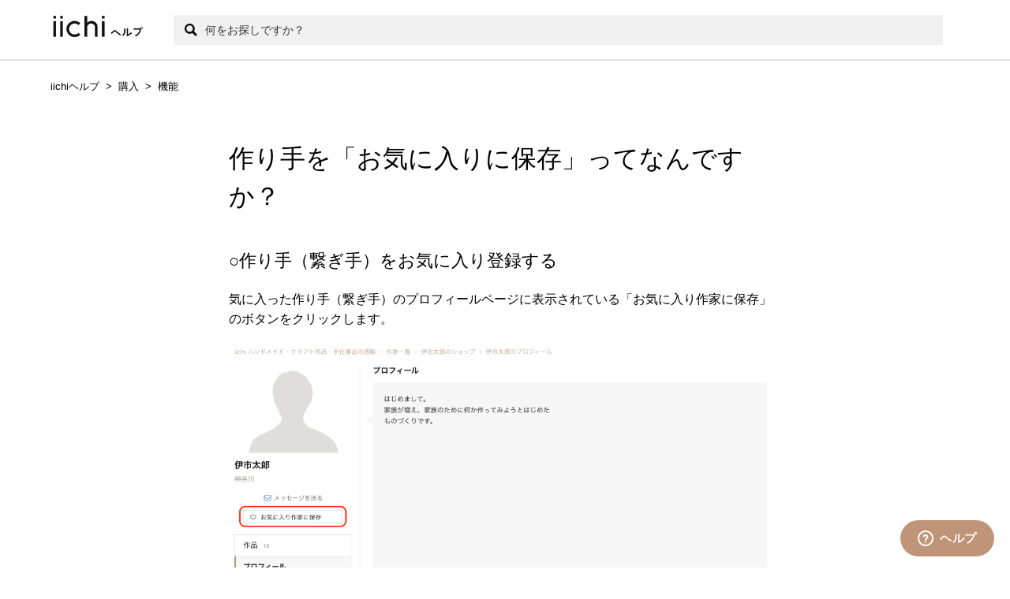

--- FILE ---
content_type: text/html; charset=utf-8
request_url: https://help.iichi.com/hc/ja/articles/360000176001-%E4%BD%9C%E3%82%8A%E6%89%8B%E3%82%92-%E3%81%8A%E6%B0%97%E3%81%AB%E5%85%A5%E3%82%8A%E3%81%AB%E4%BF%9D%E5%AD%98-%E3%81%A3%E3%81%A6%E3%81%AA%E3%82%93%E3%81%A7%E3%81%99%E3%81%8B
body_size: 5048
content:
<!DOCTYPE html>
<html dir="ltr" lang="ja">
<head>
  <meta charset="utf-8" />
  <!-- v26831 -->


  <title>作り手を「お気に入りに保存」ってなんですか？ &ndash; iichiヘルプ</title>

  <meta name="csrf-param" content="authenticity_token">
<meta name="csrf-token" content="">

  <meta name="description" content="○作り手（繋ぎ手）をお気に入り登録する 気に入った作り手（繋ぎ手）のプロフィールページに表示されている「お気に入り作家に保存」のボタンをクリックします。  お気に入りに登録されると、ボタンの表示が「お気に入りに保存済み」と表示（色）が変わります。   ..." /><meta property="og:image" content="https://help.iichi.com/hc/theming_assets/01HZM70PDBF0K2HMKD871YZWYM" />
<meta property="og:type" content="website" />
<meta property="og:site_name" content="iichiヘルプ" />
<meta property="og:title" content="作り手を「お気に入りに保存」ってなんですか？" />
<meta property="og:description" content="○作り手（繋ぎ手）をお気に入り登録する
気に入った作り手（繋ぎ手）のプロフィールページに表示されている「お気に入り作家に保存」のボタンをクリックします。

お気に入りに登録されると、ボタンの表示が「お気に入りに保存済み」と表示（色）が変わります。

 
○作り手（繋ぎ手）をお気に入り登録するメリット
作り手（繋ぎ手）をお気に入り登録すると、その作り手による作品やイベントの新着情報がお気に入り..." />
<meta property="og:url" content="https://help.iichi.com/hc/ja/articles/360000176001" />
<link rel="canonical" href="https://help.iichi.com/hc/ja/articles/360000176001-%E4%BD%9C%E3%82%8A%E6%89%8B%E3%82%92-%E3%81%8A%E6%B0%97%E3%81%AB%E5%85%A5%E3%82%8A%E3%81%AB%E4%BF%9D%E5%AD%98-%E3%81%A3%E3%81%A6%E3%81%AA%E3%82%93%E3%81%A7%E3%81%99%E3%81%8B">
<link rel="alternate" hreflang="ja" href="https://help.iichi.com/hc/ja/articles/360000176001-%E4%BD%9C%E3%82%8A%E6%89%8B%E3%82%92-%E3%81%8A%E6%B0%97%E3%81%AB%E5%85%A5%E3%82%8A%E3%81%AB%E4%BF%9D%E5%AD%98-%E3%81%A3%E3%81%A6%E3%81%AA%E3%82%93%E3%81%A7%E3%81%99%E3%81%8B">
<link rel="alternate" hreflang="x-default" href="https://help.iichi.com/hc/ja/articles/360000176001-%E4%BD%9C%E3%82%8A%E6%89%8B%E3%82%92-%E3%81%8A%E6%B0%97%E3%81%AB%E5%85%A5%E3%82%8A%E3%81%AB%E4%BF%9D%E5%AD%98-%E3%81%A3%E3%81%A6%E3%81%AA%E3%82%93%E3%81%A7%E3%81%99%E3%81%8B">

  <link rel="stylesheet" href="//static.zdassets.com/hc/assets/application-f34d73e002337ab267a13449ad9d7955.css" media="all" id="stylesheet" />
    <!-- Entypo pictograms by Daniel Bruce — www.entypo.com -->
    <link rel="stylesheet" href="//static.zdassets.com/hc/assets/theming_v1_support-e05586b61178dcde2a13a3d323525a18.css" media="all" />
  <link rel="stylesheet" type="text/css" href="/hc/theming_assets/457765/258654/style.css?digest=35412616244377">

  <link rel="icon" type="image/x-icon" href="/hc/theming_assets/01HZM70PHKSGPA4BXNXT6NHN4S">

    <script src="//static.zdassets.com/hc/assets/jquery-ed472032c65bb4295993684c673d706a.js"></script>
    

  <meta content="width=device-width, initial-scale=1.0" name="viewport" />

  <script type="text/javascript" src="/hc/theming_assets/457765/258654/script.js?digest=35412616244377"></script>
</head>
<body class="">
  
  
  

  <header id="top" class="header">
  <div class="header-inner clearfix">
    <a title="ホーム" href="/hc/ja">
      <img src="/hc/theming_assets/01HZM70PDBF0K2HMKD871YZWYM" alt="ロゴ" width="150">
    </a>
    <div class="header-search">
      <form role="search" class="search search-full" data-search="" data-instant="true" autocomplete="off" action="/hc/ja/search" accept-charset="UTF-8" method="get"><input type="hidden" name="utf8" value="&#x2713;" autocomplete="off" /><input type="search" name="query" id="query" placeholder="検索" autocomplete="off" aria-label="検索" /></form>
    </div>
  </div>
</header>


  <main role="main">
    <div class="container-divider"></div>
<div class="container">
  <nav class="sub-nav">
    <ol class="breadcrumbs">
  
    <li title="iichiヘルプ">
      
        <a href="/hc/ja">iichiヘルプ</a>
      
    </li>
  
    <li title="購入">
      
        <a href="/hc/ja/categories/9128366319769-%E8%B3%BC%E5%85%A5">購入</a>
      
    </li>
  
    <li title="機能">
      
        <a href="/hc/ja/sections/9128738021657-%E6%A9%9F%E8%83%BD">機能</a>
      
    </li>
  
</ol>

    
  </nav>

  <div class="article-container" id="article-container">
    <!--<section class="article-sidebar">
      
    </section>-->

    <article class="article">
      <header class="article-header">
        <h1 title="作り手を「お気に入りに保存」ってなんですか？" class="article-title">
          作り手を「お気に入りに保存」ってなんですか？
          
        </h1>

        <div class="article-author">
          
        </div>

        
      </header>

      <section class="article-info">
        <div class="article-content">
          <div class="article-body"><h2>○作り手（繋ぎ手）をお気に入り登録する</h2>
<p>気に入った作り手（繋ぎ手）のプロフィールページに表示されている「お気に入り作家に保存」<br>のボタンをクリックします。</p>
<p><img src="/hc/article_attachments/900008650963/__________.png" alt="__________.png"></p>
<p>お気に入りに登録されると、ボタンの表示が「お気に入りに保存済み」と表示（色）が変わります。</p>
<p><img src="/hc/article_attachments/900007724326/________.png" alt="________.png"></p>
<p>&nbsp;</p>
<h2>○作り手（繋ぎ手）をお気に入り登録するメリット</h2>
<p>作り手（繋ぎ手）をお気に入り登録すると、その作り手による作品やイベントの新着情報が<br>お気に入りページの<strong><a href="https://www.iichi.com/likes/timeline">「新着タブ」</a></strong>で表示されます。<br>また、定期的にその情報をメールで受け取ることも可能です。</p>
<p><img src="/hc/article_attachments/900008651023/_____.png" alt="_____.png"></p>
<p>&nbsp;</p></div>

          <div class="article-attachments">
            <ul class="attachments">
              
            </ul>
          </div>
        </div>
      </section>

      <footer>
        <div class="article-footer">
          
          
        </div>

        <div class="article-more-questions">
          
        </div>
        <div class="article-return-to-top">
          <a href="#article-container">ページの先頭へ戻る<span class="icon-arrow-up"></span></a>
        </div>
      </footer>

      <section class="article-relatives">
        
        
          
  <section class="related-articles">
    
      <h3 class="related-articles-title">関連記事</h3>
    
    <ul>
      
        <li>
          <a href="/hc/ja/related/click?data=BAh7CjobZGVzdGluYXRpb25fYXJ0aWNsZV9pZGwrCJnArtFTADoYcmVmZXJyZXJfYXJ0aWNsZV9pZGwrCIG%[base64]%3D--79a63b47c8a48d7978094cdd1a163ff10e430353" rel="nofollow">「お気に入り作品に保存」ってなんですか？</a>
        </li>
      
        <li>
          <a href="/hc/ja/related/click?data=BAh7CjobZGVzdGluYXRpb25fYXJ0aWNsZV9pZGwrCELDrtFTADoYcmVmZXJyZXJfYXJ0aWNsZV9pZGwrCIG%[base64]%3D--7f7fbba88c7ec666ceccbddc75e5844393abb754" rel="nofollow">気に入った作り手（繋ぎ手）や作品、イベントの情報を保存する機能はありますか？（お気に入り機能）</a>
        </li>
      
        <li>
          <a href="/hc/ja/related/click?data=BAh7CjobZGVzdGluYXRpb25fYXJ0aWNsZV9pZGwrCO5zrNFTADoYcmVmZXJyZXJfYXJ0aWNsZV9pZGwrCIG%[base64]" rel="nofollow">作り手から買い手に登録区分を変えたい</a>
        </li>
      
        <li>
          <a href="/hc/ja/related/click?data=BAh7CjobZGVzdGluYXRpb25fYXJ0aWNsZV9pZGwrCBkDrIgCBDoYcmVmZXJyZXJfYXJ0aWNsZV9pZGwrCIG%[base64]%3D%3D--548a63b666f4e50005d6a646e02c3ed00f611d62" rel="nofollow">発送後のトラブル対応について</a>
        </li>
      
        <li>
          <a href="/hc/ja/related/click?data=BAh7CjobZGVzdGluYXRpb25fYXJ0aWNsZV9pZGwrCI2artFTADoYcmVmZXJyZXJfYXJ0aWNsZV9pZGwrCIG%[base64]%3D--bf8c3d131b9249093ebc8ec8376c5f6461a3701a" rel="nofollow">「お気に入りイベントに追加」ってなんですか？</a>
        </li>
      
    </ul>
  </section>


        
      </section>
      
    </article>
  </div>
</div>

  </main>

  <footer class="footer">
  <div class="footer-inner">
    <ul>
      <li><a href="https://www.iichi.com" target="_blank">iichi.com</a></li>
      <li><a href="https://www.iichi.co.jp/" target="_blank">運営企業</a></li>
      <li><a href="/hc/ja/requests/new">お問い合わせ</a></li>
      <li><a href="https://www.iichi.com/rule" target="_blank">利用規約</a></li>
      <li><a href="https://www.iichi.com/privacy" target="_blank">プライバシーポリシー</a></li>
    </ul>
  </div>
</footer>



  <!-- / -->

  
  <script src="//static.zdassets.com/hc/assets/ja.330d7b540b8bb461bbbf.js"></script>
  

  <script type="text/javascript">
  /*

    Greetings sourcecode lurker!

    This is for internal Zendesk and legacy usage,
    we don't support or guarantee any of these values
    so please don't build stuff on top of them.

  */

  HelpCenter = {};
  HelpCenter.account = {"subdomain":"iichi","environment":"production","name":"iichi運営チーム"};
  HelpCenter.user = {"identifier":"da39a3ee5e6b4b0d3255bfef95601890afd80709","email":null,"name":"","role":"anonymous","avatar_url":"https://assets.zendesk.com/hc/assets/default_avatar.png","is_admin":false,"organizations":[],"groups":[]};
  HelpCenter.internal = {"asset_url":"//static.zdassets.com/hc/assets/","web_widget_asset_composer_url":"https://static.zdassets.com/ekr/snippet.js","current_session":{"locale":"ja","csrf_token":null,"shared_csrf_token":null},"usage_tracking":{"event":"article_viewed","data":"BAh7CDoLbG9jYWxlSSIHamEGOgZFVDoPYXJ0aWNsZV9pZGwrCIG/[base64]","url":"https://help.iichi.com/hc/activity"},"current_record_id":"360000176001","current_record_url":"/hc/ja/articles/360000176001-%E4%BD%9C%E3%82%8A%E6%89%8B%E3%82%92-%E3%81%8A%E6%B0%97%E3%81%AB%E5%85%A5%E3%82%8A%E3%81%AB%E4%BF%9D%E5%AD%98-%E3%81%A3%E3%81%A6%E3%81%AA%E3%82%93%E3%81%A7%E3%81%99%E3%81%8B","current_record_title":"作り手を「お気に入りに保存」ってなんですか？","current_text_direction":"ltr","current_brand_id":258654,"current_brand_name":"iichi運営チーム","current_brand_url":"https://iichi.zendesk.com","current_brand_active":true,"current_path":"/hc/ja/articles/360000176001-%E4%BD%9C%E3%82%8A%E6%89%8B%E3%82%92-%E3%81%8A%E6%B0%97%E3%81%AB%E5%85%A5%E3%82%8A%E3%81%AB%E4%BF%9D%E5%AD%98-%E3%81%A3%E3%81%A6%E3%81%AA%E3%82%93%E3%81%A7%E3%81%99%E3%81%8B","show_autocomplete_breadcrumbs":true,"user_info_changing_enabled":false,"has_user_profiles_enabled":false,"has_end_user_attachments":true,"user_aliases_enabled":false,"has_anonymous_kb_voting":false,"has_multi_language_help_center":true,"show_at_mentions":false,"embeddables_config":{"embeddables_web_widget":true,"embeddables_help_center_auth_enabled":false,"embeddables_connect_ipms":false},"answer_bot_subdomain":"static","gather_plan_state":"subscribed","has_article_verification":false,"has_gather":true,"has_ckeditor":false,"has_community_enabled":false,"has_community_badges":false,"has_community_post_content_tagging":false,"has_gather_content_tags":false,"has_guide_content_tags":true,"has_user_segments":true,"has_answer_bot_web_form_enabled":false,"has_garden_modals":false,"theming_cookie_key":"hc-da39a3ee5e6b4b0d3255bfef95601890afd80709-2-preview","is_preview":false,"has_search_settings_in_plan":true,"theming_api_version":1,"theming_settings":{"brand_color":"rgba(185, 150, 124, 1)","brand_text_color":"#FFFFFF","text_color":"rgba(0, 0, 0, 1)","link_color":"rgba(185, 150, 124, 1)","background_color":"#FFFFFF","heading_font":"-apple-system, BlinkMacSystemFont, 'Segoe UI', Helvetica, Arial, sans-serif","text_font":"-apple-system, BlinkMacSystemFont, 'Segoe UI', Helvetica, Arial, sans-serif","logo":"/hc/theming_assets/01HZM70PDBF0K2HMKD871YZWYM","favicon":"/hc/theming_assets/01HZM70PHKSGPA4BXNXT6NHN4S","homepage_background_image":"/hc/theming_assets/01HZM70QNBAF8YPKS9BYB9KQPQ","community_background_image":"/hc/theming_assets/01HZM70RS188R57FPMZB98SSPX","community_image":"/hc/theming_assets/01HZM70SAHGRVYEVNFA1V8WDV8","instant_search":true,"scoped_kb_search":true,"scoped_community_search":false,"show_recent_activity":false,"show_articles_in_section":false,"show_article_author":false,"show_article_comments":false,"show_follow_article":false,"show_recently_viewed_articles":false,"show_related_articles":true,"show_article_sharing":false,"show_follow_section":false,"show_follow_post":false,"show_post_sharing":false,"show_follow_topic":false},"has_pci_credit_card_custom_field":false,"help_center_restricted":false,"is_assuming_someone_else":false,"flash_messages":[],"user_photo_editing_enabled":true,"user_preferred_locale":"ja","base_locale":"ja","login_url":"https://iichi.zendesk.com/access?brand_id=258654\u0026return_to=https%3A%2F%2Fhelp.iichi.com%2Fhc%2Fja%2Farticles%2F360000176001-%25E4%25BD%259C%25E3%2582%258A%25E6%2589%258B%25E3%2582%2592-%25E3%2581%258A%25E6%25B0%2597%25E3%2581%25AB%25E5%2585%25A5%25E3%2582%258A%25E3%2581%25AB%25E4%25BF%259D%25E5%25AD%2598-%25E3%2581%25A3%25E3%2581%25A6%25E3%2581%25AA%25E3%2582%2593%25E3%2581%25A7%25E3%2581%2599%25E3%2581%258B","has_alternate_templates":false,"has_custom_statuses_enabled":true,"has_hc_generative_answers_setting_enabled":true,"has_generative_search_with_zgpt_enabled":false,"has_suggested_initial_questions_enabled":false,"has_guide_service_catalog":false,"has_service_catalog_search_poc":false,"has_service_catalog_itam":false,"has_csat_reverse_2_scale_in_mobile":false,"has_knowledge_navigation":false,"has_unified_navigation":false,"has_csat_bet365_branding":false,"version":"v26831","dev_mode":false};
</script>

  
  <script src="//static.zdassets.com/hc/assets/moment-3b62525bdab669b7b17d1a9d8b5d46b4.js"></script>
  <script src="//static.zdassets.com/hc/assets/hc_enduser-2a5c7d395cc5df83aeb04ab184a4dcef.js"></script>
  
  
</body>
</html>